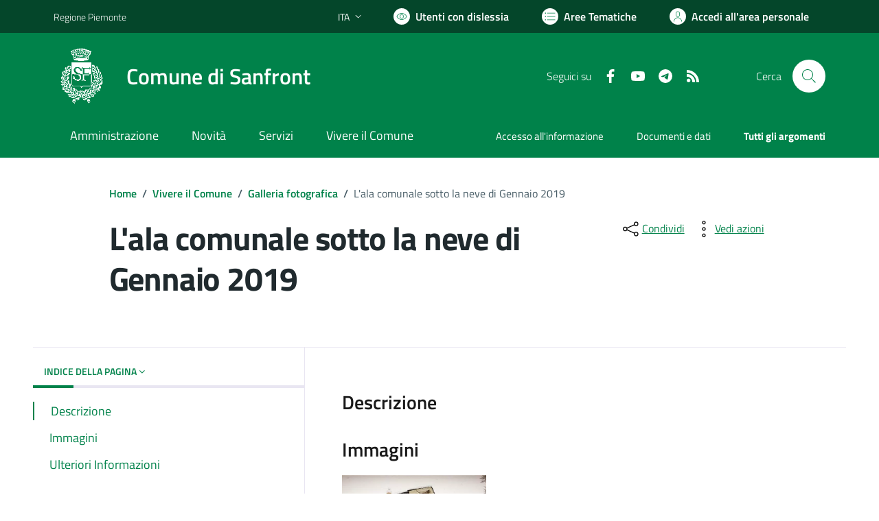

--- FILE ---
content_type: text/html; charset=utf-8
request_url: https://comune.sanfront.cn.it/services/v1/ashx_master/carica_random_ricerca.ashx
body_size: 615
content:

						<li role='listitem'>
							<a href='/servizi/faq/72/Pagare-tributi-IMU'>
								Pagare tributi IMU
							</a>
						</li>
						<li role='listitem'>
							<a href='/servizi/faq/52/Richiedere-inclusione-nell-27albo-degli-scrutatori-di-seggio'>
								Richiedere inclusione nell'albo degli scrutatori di seggio
							</a>
						</li>
						<li role='listitem'>
							<a href='/servizi/faq/62/Prassi-e-documenti-necessari-nel-matrimonio-civile'>
								Prassi e documenti necessari nel matrimonio civile
							</a>
						</li>
						<li role='listitem'>
							<a href='/servizi/faq/69/Richiedere-una-pubblicazione-di-matrimonio'>
								Richiedere una pubblicazione di matrimonio
							</a>
						</li>